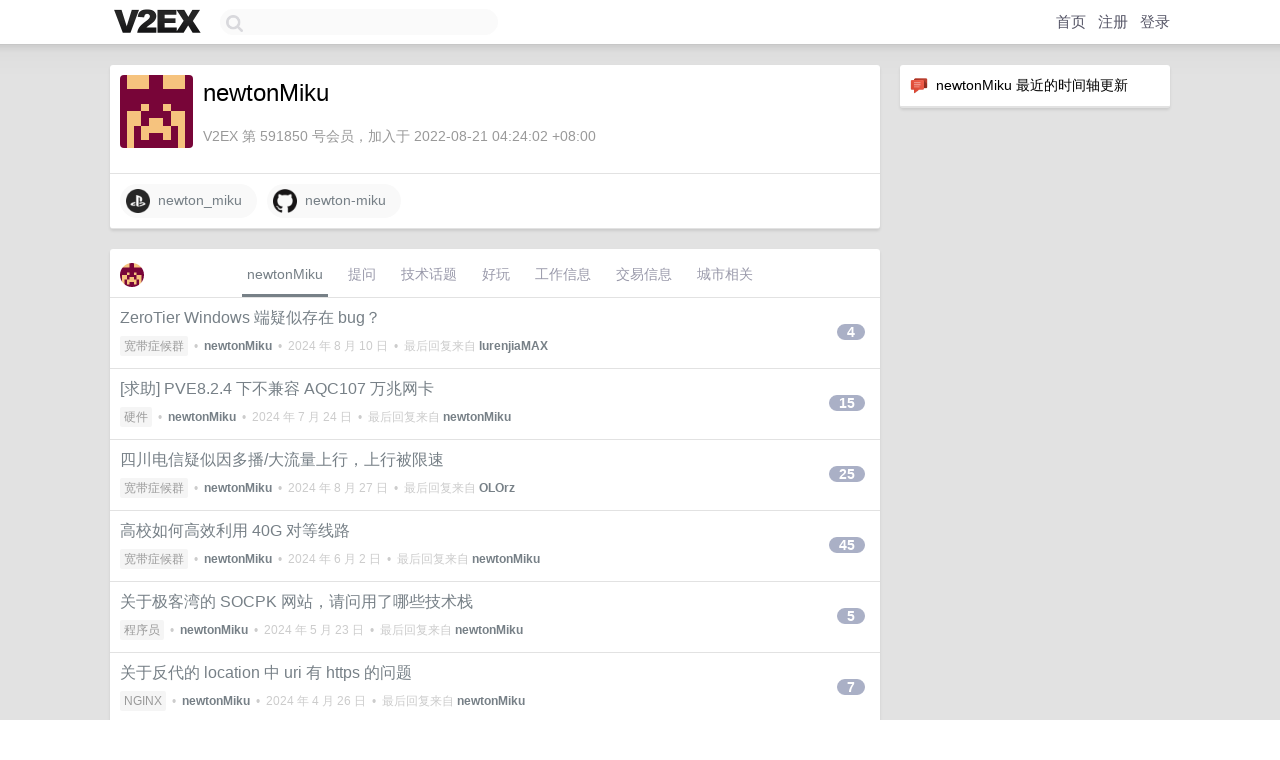

--- FILE ---
content_type: text/html; charset=UTF-8
request_url: https://fast.v2ex.com/member/newtonMiku
body_size: 6130
content:
<!DOCTYPE html>
<html lang="zh-CN">
<head>
    <meta name="Content-Type" content="text/html;charset=utf-8">
    <meta name="Referrer" content="unsafe-url">
    <meta content="True" name="HandheldFriendly">
    
    <meta name="theme-color" content="#ffffff">
    
    
    <meta name="apple-mobile-web-app-capable" content="yes" />
<meta name="mobile-web-app-capable" content="yes" />
<meta name="detectify-verification" content="d0264f228155c7a1f72c3d91c17ce8fb" />
<meta name="p:domain_verify" content="b87e3b55b409494aab88c1610b05a5f0"/>
<meta name="alexaVerifyID" content="OFc8dmwZo7ttU4UCnDh1rKDtLlY" />
<meta name="baidu-site-verification" content="D00WizvYyr" />
<meta name="msvalidate.01" content="D9B08FEA08E3DA402BF07ABAB61D77DE" />
<meta property="wb:webmaster" content="f2f4cb229bda06a4" />
<meta name="google-site-verification" content="LM_cJR94XJIqcYJeOCscGVMWdaRUvmyz6cVOqkFplaU" />
<meta name="wwads-cn-verify" content="c8ffe9a587b126f152ed3d89a146b445" />
<script type="text/javascript" src="https://cdn.wwads.cn/js/makemoney.js" async></script>
<script async src="https://pagead2.googlesyndication.com/pagead/js/adsbygoogle.js?client=ca-pub-5060390720525238"
     crossorigin="anonymous"></script>
    
    <title>V2EX › newtonMiku</title>
    <link rel="dns-prefetch" href="https://static.v2ex.com/" />
<link rel="dns-prefetch" href="https://cdn.v2ex.com/" />
<link rel="dns-prefetch" href="https://i.v2ex.co/" />
<link rel="dns-prefetch" href="https://www.google-analytics.com/" />    
    <style>
        body {
            min-width: 820px;
            font-family: "Helvetica Neue", "Luxi Sans", "Segoe UI", "Hiragino Sans GB", "Microsoft Yahei", sans-serif, "Apple Logo";
        }
    </style>
    <link rel="stylesheet" type="text/css" media="screen" href="/assets/c5cbeb747d47558e3043308a6db51d2046fbbcae-combo.css?t=1768620000">
    
    <script>
        const SITE_NIGHT = 0;
    </script>
    <link rel="stylesheet" href="/static/css/vendor/tomorrow.css?v=3c006808236080a5d98ba4e64b8f323f" type="text/css">
    
    <link rel="icon" sizes="192x192" href="/static/icon-192.png">
    <link rel="apple-touch-icon" sizes="180x180" href="/static/apple-touch-icon-180.png?v=91e795b8b5d9e2cbf2d886c3d4b7d63c">
    
    <link rel="shortcut icon" href="/static/favicon.ico" type="image/png">
    
    
    <link rel="manifest" href="/manifest.webmanifest">
    <script>
        const LANG = 'zhcn';
        const FEATURES = ['search', 'favorite-nodes-sort'];
    </script>
    <script src="/assets/e018fd2b900d7499242ac6e8286c94e0e0cc8e0d-combo.js?t=1768620000" defer></script>
    <meta name="description" content="newtonMiku&#39;s profile on V2EX">
    
    <link rel="alternate" type="application/atom+xml" href="/feed/member/newtonmiku.xml">
    
    
    <link rel="canonical" href="https://www.v2ex.com/member/newtonMiku">
    
    

<script>
	document.addEventListener("DOMContentLoaded", function(event) {
		protectTraffic();

        tippy('[title]', {
        placement: 'bottom',
        arrow: true,
        arrowTransform: 'translateY(-2px)'
        });

        

        const topicLinks = document.getElementsByClassName('topic-link');
const moreLinks = document.getElementsByClassName('count_livid');
const orangeLinks = document.getElementsByClassName('count_orange');
// merge non-duplicate arrays
const links = Array.from(new Set([...topicLinks, ...moreLinks, ...orangeLinks]));
for (link in links) {
    let aLink = links[link];
    if (aLink === undefined) {
        continue;
    }
    if (!aLink.hasAttribute || !aLink.hasAttribute('href')) {
        continue;
    }
    let href = aLink.getAttribute('href');
    if (href && href.startsWith('/t/')) {
        // href is something like "/t/1234#reply567"
        const topicID = href.split('/')[2].split('#')[0];
        const key = "tp" + topicID;
        const value = lscache.get(key);
        if (value) {
            const anchor = href.split('#')[1];
            const newHref = "/t/" + topicID + "?p=" + value + "#" + anchor;
            aLink.setAttribute('href', newHref);
            console.log("Set p for topic " + topicID + " to " + value + ": " + newHref);
        }
    }
}
	});
</script>
<script type="text/javascript">
function format(tpl) {
    var index = 1, items = arguments;
    return (tpl || '').replace(/{(\w*)}/g, function(match, p1) {
        return items[index++] || p1 || match;
    });
}
function loadCSS(url, callback) {
    return $('<link type="text/css" rel="stylesheet"/>')
        .attr({ href: url })
        .on('load', callback)
        .appendTo(document.head);
}
function lazyGist(element) {
    var $btn = $(element);
    var $self = $(element).parent();
    var $link = $self.find('a');
    $btn.prop('disabled', 'disabled').text('Loading...');
    $.getJSON(format('{}.json?callback=?', $link.prop('href').replace($link.prop('hash'), '')))
        .done(function(data) {
            loadCSS(data.stylesheet, function() {
                $self.replaceWith(data.div);
                $('.gist .gist-file .gist-meta a').filter(function() { return this.href === $link.prop('href'); }).parents('.gist-file').siblings().remove();
            });
        })
        .fail(function() { $self.replaceWith($('<a>').attr('href', url).text(url)); });
}
</script>

    
</head>
<body>
    


    
    <div id="Top">
        <div class="content">
            <div class="site-nav">
                <a href="/" name="top" title="way to explore"><div id="Logo"></div></a>
                <div id="search-container">
                    <input id="search" type="text" maxlength="128" autocomplete="off" tabindex="1">
                    <div id="search-result" class="box"></div>
                </div>
                <div class="tools" >
                
                    <a href="/" class="top">首页</a>
                    <a href="/signup" class="top">注册</a>
                    <a href="/signin" class="top">登录</a>
                
                </div>
            </div>
        </div>
    </div>
    
    <div id="Wrapper">
        <div class="content">
            
            <div id="Leftbar"></div>
            <div id="Rightbar">
                <div class="sep20"></div>
                






<div class="box">
    <div class="cell"><img src="/static/img/neue_comment.png" width="18" align="absmiddle" /> &nbsp;newtonMiku 最近的时间轴更新</div>
    <div id="statuses">
        
    </div>
</div>
<div class="sep20"></div>






            </div>
            <div id="Main">
                <div class="sep20"></div>
                
<div class="box">
    <div class="cell">
    <table cellpadding="0" cellspacing="0" border="0" width="100%">
        <tr>
            <td width="73" valign="top" align="center"><img src="https://cdn.v2ex.com/gravatar/01114105fa09164e99b876f00341c503?s=73&d=retro" class="avatar" border="0" align="default" alt="newtonMiku" data-uid="591850" /><div class="sep10"></div></td>
            <td width="10"></td>
            <td width="auto" valign="top" align="left">
                <div class="fr">
                
                
                </div>
                <h1 style="margin-bottom: 5px;">newtonMiku</h1>
                
                
                
                <div class="sep10"></div>
                <span class="gray">V2EX 第 591850 号会员，加入于 2022-08-21 04:24:02 +08:00
                
                
                </span>
                
            </td>
        </tr>
    </table>
    <div class="sep5"></div>
</div>
    
    
    
    <div class="widgets">
                
        
        
        
        
        
        
        
        
        
        
        <a href="https://my.playstation.com/newton_miku" class="social_label" target="_blank" rel="nofollow noopener noreferrer"><img src="/static/img/social_ps.png" width="24" alt="PS" align="absmiddle" /> &nbsp;newton_miku</a>
        
        
        
        
        <a href="https://github.com/newton-miku" class="social_label" target="_blank" rel="nofollow noopener noreferrer"><img src="/static/img/social_github.png" width="24" alt="GitHub" align="absmiddle" /> &nbsp;newton-miku</a>
        
    </div>
    
    
    
    
</div>
<div class="sep20"></div>
<div class="box">
    <div class="cell_tabs flex-one-row">
        <div>
        <img src="https://cdn.v2ex.com/gravatar/01114105fa09164e99b876f00341c503?s=48&d=retro" width="24" style="border-radius: 24px; margin-top: -2px;" border="0" />
        </div>
        <div style="flex: 1;"><a href="/member/newtonmiku" class="cell_tab_current">newtonMiku</a><a href="/member/newtonmiku/qna" class="cell_tab">提问</a><a href="/member/newtonmiku/tech" class="cell_tab">技术话题</a><a href="/member/newtonmiku/play" class="cell_tab">好玩</a><a href="/member/newtonmiku/jobs" class="cell_tab">工作信息</a><a href="/member/newtonmiku/deals" class="cell_tab">交易信息</a><a href="/member/newtonmiku/city" class="cell_tab">城市相关</a></div>
    </div>
    
    

























<div class="cell item" style="">
    <table cellpadding="0" cellspacing="0" border="0" width="100%">
        <tr>
            
            <td width="auto" valign="middle"><span class="item_title"><a href="/t/1062255#reply4" class="topic-link" id="topic-link-1062255">ZeroTier Windows 端疑似存在 bug？</a></span>
            <div class="sep5"></div>
            <span class="topic_info"><div class="votes"></div><a class="node" href="/go/bb">宽带症候群</a> &nbsp;•&nbsp; <strong><a href="/member/newtonMiku">newtonMiku</a></strong> &nbsp;•&nbsp; <span title="2024-08-10 11:49:44 +08:00">2024 年 8 月 10 日</span> &nbsp;•&nbsp; 最后回复来自 <strong><a href="/member/lurenjiaMAX">lurenjiaMAX</a></strong></span>
            </td>
            <td width="70" align="right" valign="middle">
                
                <a href="/t/1062255#reply4" class="count_livid">4</a>
                
            </td>
        </tr>
    </table>
</div>














<div class="cell item" style="">
    <table cellpadding="0" cellspacing="0" border="0" width="100%">
        <tr>
            
            <td width="auto" valign="middle"><span class="item_title"><a href="/t/1058846#reply15" class="topic-link" id="topic-link-1058846">[求助] PVE8.2.4 下不兼容 AQC107 万兆网卡</a></span>
            <div class="sep5"></div>
            <span class="topic_info"><div class="votes"></div><a class="node" href="/go/hardware">硬件</a> &nbsp;•&nbsp; <strong><a href="/member/newtonMiku">newtonMiku</a></strong> &nbsp;•&nbsp; <span title="2024-07-24 01:02:23 +08:00">2024 年 7 月 24 日</span> &nbsp;•&nbsp; 最后回复来自 <strong><a href="/member/newtonMiku">newtonMiku</a></strong></span>
            </td>
            <td width="70" align="right" valign="middle">
                
                <a href="/t/1058846#reply15" class="count_livid">15</a>
                
            </td>
        </tr>
    </table>
</div>














<div class="cell item" style="">
    <table cellpadding="0" cellspacing="0" border="0" width="100%">
        <tr>
            
            <td width="auto" valign="middle"><span class="item_title"><a href="/t/1051950#reply25" class="topic-link" id="topic-link-1051950">四川电信疑似因多播/大流量上行，上行被限速</a></span>
            <div class="sep5"></div>
            <span class="topic_info"><div class="votes"></div><a class="node" href="/go/bb">宽带症候群</a> &nbsp;•&nbsp; <strong><a href="/member/newtonMiku">newtonMiku</a></strong> &nbsp;•&nbsp; <span title="2024-08-27 10:44:41 +08:00">2024 年 8 月 27 日</span> &nbsp;•&nbsp; 最后回复来自 <strong><a href="/member/OLOrz">OLOrz</a></strong></span>
            </td>
            <td width="70" align="right" valign="middle">
                
                <a href="/t/1051950#reply25" class="count_livid">25</a>
                
            </td>
        </tr>
    </table>
</div>














<div class="cell item" style="">
    <table cellpadding="0" cellspacing="0" border="0" width="100%">
        <tr>
            
            <td width="auto" valign="middle"><span class="item_title"><a href="/t/1043876#reply45" class="topic-link" id="topic-link-1043876">高校如何高效利用 40G 对等线路</a></span>
            <div class="sep5"></div>
            <span class="topic_info"><div class="votes"></div><a class="node" href="/go/bb">宽带症候群</a> &nbsp;•&nbsp; <strong><a href="/member/newtonMiku">newtonMiku</a></strong> &nbsp;•&nbsp; <span title="2024-06-02 16:05:51 +08:00">2024 年 6 月 2 日</span> &nbsp;•&nbsp; 最后回复来自 <strong><a href="/member/newtonMiku">newtonMiku</a></strong></span>
            </td>
            <td width="70" align="right" valign="middle">
                
                <a href="/t/1043876#reply45" class="count_livid">45</a>
                
            </td>
        </tr>
    </table>
</div>














<div class="cell item" style="">
    <table cellpadding="0" cellspacing="0" border="0" width="100%">
        <tr>
            
            <td width="auto" valign="middle"><span class="item_title"><a href="/t/1042662#reply5" class="topic-link" id="topic-link-1042662">关于极客湾的 SOCPK 网站，请问用了哪些技术栈</a></span>
            <div class="sep5"></div>
            <span class="topic_info"><div class="votes"></div><a class="node" href="/go/programmer">程序员</a> &nbsp;•&nbsp; <strong><a href="/member/newtonMiku">newtonMiku</a></strong> &nbsp;•&nbsp; <span title="2024-05-23 11:49:34 +08:00">2024 年 5 月 23 日</span> &nbsp;•&nbsp; 最后回复来自 <strong><a href="/member/newtonMiku">newtonMiku</a></strong></span>
            </td>
            <td width="70" align="right" valign="middle">
                
                <a href="/t/1042662#reply5" class="count_livid">5</a>
                
            </td>
        </tr>
    </table>
</div>














<div class="cell item" style="">
    <table cellpadding="0" cellspacing="0" border="0" width="100%">
        <tr>
            
            <td width="auto" valign="middle"><span class="item_title"><a href="/t/1035697#reply7" class="topic-link" id="topic-link-1035697">关于反代的 location 中 uri 有 https 的问题</a></span>
            <div class="sep5"></div>
            <span class="topic_info"><div class="votes"></div><a class="node" href="/go/nginx">NGINX</a> &nbsp;•&nbsp; <strong><a href="/member/newtonMiku">newtonMiku</a></strong> &nbsp;•&nbsp; <span title="2024-04-26 17:31:45 +08:00">2024 年 4 月 26 日</span> &nbsp;•&nbsp; 最后回复来自 <strong><a href="/member/newtonMiku">newtonMiku</a></strong></span>
            </td>
            <td width="70" align="right" valign="middle">
                
                <a href="/t/1035697#reply7" class="count_livid">7</a>
                
            </td>
        </tr>
    </table>
</div>














<div class="cell item" style="">
    <table cellpadding="0" cellspacing="0" border="0" width="100%">
        <tr>
            
            <td width="auto" valign="middle"><span class="item_title"><a href="/t/1033752#reply9" class="topic-link" id="topic-link-1033752">四川联通新办的家宽还能申请公网 ip 吗</a></span>
            <div class="sep5"></div>
            <span class="topic_info"><div class="votes"></div><a class="node" href="/go/bb">宽带症候群</a> &nbsp;•&nbsp; <strong><a href="/member/newtonMiku">newtonMiku</a></strong> &nbsp;•&nbsp; <span title="2024-04-23 00:33:24 +08:00">2024 年 4 月 23 日</span> &nbsp;•&nbsp; 最后回复来自 <strong><a href="/member/wufeeei">wufeeei</a></strong></span>
            </td>
            <td width="70" align="right" valign="middle">
                
                <a href="/t/1033752#reply9" class="count_livid">9</a>
                
            </td>
        </tr>
    </table>
</div>














<div class="cell item" style="">
    <table cellpadding="0" cellspacing="0" border="0" width="100%">
        <tr>
            
            <td width="auto" valign="middle"><span class="item_title"><a href="/t/1012618#reply7" class="topic-link" id="topic-link-1012618">家宽如何获取对端 bras 信息呢</a></span>
            <div class="sep5"></div>
            <span class="topic_info"><div class="votes"></div><a class="node" href="/go/bb">宽带症候群</a> &nbsp;•&nbsp; <strong><a href="/member/newtonMiku">newtonMiku</a></strong> &nbsp;•&nbsp; <span title="2024-11-03 23:54:22 +08:00">2024 年 11 月 3 日</span> &nbsp;•&nbsp; 最后回复来自 <strong><a href="/member/newtonMiku">newtonMiku</a></strong></span>
            </td>
            <td width="70" align="right" valign="middle">
                
                <a href="/t/1012618#reply7" class="count_livid">7</a>
                
            </td>
        </tr>
    </table>
</div>














<div class="cell item" style="">
    <table cellpadding="0" cellspacing="0" border="0" width="100%">
        <tr>
            
            <td width="auto" valign="middle"><span class="item_title"><a href="/t/1009209#reply19" class="topic-link" id="topic-link-1009209">各位大佬，请问下四川电信的公网 IP 情况</a></span>
            <div class="sep5"></div>
            <span class="topic_info"><div class="votes"></div><a class="node" href="/go/bb">宽带症候群</a> &nbsp;•&nbsp; <strong><a href="/member/newtonMiku">newtonMiku</a></strong> &nbsp;•&nbsp; <span title="2024-01-21 01:38:09 +08:00">2024 年 1 月 21 日</span> &nbsp;•&nbsp; 最后回复来自 <strong><a href="/member/newtonMiku">newtonMiku</a></strong></span>
            </td>
            <td width="70" align="right" valign="middle">
                
                <a href="/t/1009209#reply19" class="count_livid">19</a>
                
            </td>
        </tr>
    </table>
</div>



    
    <div class="inner"><span class="chevron">»</span> <a href="/member/newtonMiku/topics">newtonMiku 创建的更多主题</a></div>
    
    
</div>
<div class="sep20"></div>
<div class="box">
    <div class="cell"><span class="gray">newtonMiku 最近回复了</span></div>
    
    
    
    
    <div class="dock_area">
        <table cellpadding="0" cellspacing="0" border="0" width="100%">
            <tr>
                <td style="padding: 10px 15px 8px 15px; font-size: 12px; text-align: left;"><div class="fr"><span class="fade" title="2024-11-21 02:23:43 +08:00">2024 年 11 月 21 日</span> </div><span class="gray">回复了 <a href="/member/zljklang">zljklang</a> 创建的主题 <span class="chevron">›</span> <a href="/go/bb">宽带症候群</a> <span class="chevron">›</span> <a href="/t/1090801#reply166">爱快软路由 root 版本</a></span></td>
            </tr>
        </table>
    </div>
    <div class="inner">
        <div class="reply_content">以前研究过这玩意，不过我的 root 破解只能热生效，断电/重启就失效,说起来这个的企业版好像要激活码吧，不然会锁外网权限的好像</div>
    </div>
    
    
    
    <div class="dock_area">
        <table cellpadding="0" cellspacing="0" border="0" width="100%">
            <tr>
                <td style="padding: 10px 15px 8px 15px; font-size: 12px; text-align: left;"><div class="fr"><span class="fade" title="2024-11-03 23:54:22 +08:00">2024 年 11 月 3 日</span> </div><span class="gray">回复了 <a href="/member/newtonMiku">newtonMiku</a> 创建的主题 <span class="chevron">›</span> <a href="/go/bb">宽带症候群</a> <span class="chevron">›</span> <a href="/t/1012618#reply7">家宽如何获取对端 bras 信息呢</a></span></td>
            </tr>
        </table>
    </div>
    <div class="inner">
        <div class="reply_content">@<a href="/member/fat00119">fat00119</a> 好像是看不了的</div>
    </div>
    
    
    
    
    
    
    
    
    
    <div class="dock_area">
        <table cellpadding="0" cellspacing="0" border="0" width="100%">
            <tr>
                <td style="padding: 10px 15px 8px 15px; font-size: 12px; text-align: left;"><div class="fr"><span class="fade" title="2024-07-24 01:02:23 +08:00">2024 年 7 月 24 日</span> </div><span class="gray">回复了 <a href="/member/newtonMiku">newtonMiku</a> 创建的主题 <span class="chevron">›</span> <a href="/go/hardware">硬件</a> <span class="chevron">›</span> <a href="/t/1058846#reply15">[求助] PVE8.2.4 下不兼容 AQC107 万兆网卡</a></span></td>
            </tr>
        </table>
    </div>
    <div class="inner">
        <div class="reply_content">@<a href="/member/ericFork">ericFork</a> 还真是，可能是 pcie 槽有灰，今晚装硬盘，弄了好几下硬盘都没识别到，结果反而万兆网卡先亮起来了</div>
    </div>
    
    
    
    <div class="dock_area">
        <table cellpadding="0" cellspacing="0" border="0" width="100%">
            <tr>
                <td style="padding: 10px 15px 8px 15px; font-size: 12px; text-align: left;"><div class="fr"><span class="fade" title="2024-07-23 21:57:02 +08:00">2024 年 7 月 23 日</span> </div><span class="gray">回复了 <a href="/member/newtonMiku">newtonMiku</a> 创建的主题 <span class="chevron">›</span> <a href="/go/hardware">硬件</a> <span class="chevron">›</span> <a href="/t/1058846#reply15">[求助] PVE8.2.4 下不兼容 AQC107 万兆网卡</a></span></td>
            </tr>
        </table>
    </div>
    <div class="inner">
        <div class="reply_content">@<a href="/member/kk2syc">kk2syc</a> 好的，谢谢老哥，以前好像看过，但是给忘了</div>
    </div>
    
    
    
    <div class="dock_area">
        <table cellpadding="0" cellspacing="0" border="0" width="100%">
            <tr>
                <td style="padding: 10px 15px 8px 15px; font-size: 12px; text-align: left;"><div class="fr"><span class="fade" title="2024-07-23 21:18:21 +08:00">2024 年 7 月 23 日</span> </div><span class="gray">回复了 <a href="/member/newtonMiku">newtonMiku</a> 创建的主题 <span class="chevron">›</span> <a href="/go/hardware">硬件</a> <span class="chevron">›</span> <a href="/t/1058846#reply15">[求助] PVE8.2.4 下不兼容 AQC107 万兆网卡</a></span></td>
            </tr>
        </table>
    </div>
    <div class="inner">
        <div class="reply_content">@<a href="/member/kk2syc">kk2syc</a> 似乎/etc/kernel/cmdline 这个文件不存在，是在/proc/cmdline 下添加启动参数吧</div>
    </div>
    
    
    
    <div class="dock_area">
        <table cellpadding="0" cellspacing="0" border="0" width="100%">
            <tr>
                <td style="padding: 10px 15px 8px 15px; font-size: 12px; text-align: left;"><div class="fr"><span class="fade" title="2024-07-23 21:15:44 +08:00">2024 年 7 月 23 日</span> </div><span class="gray">回复了 <a href="/member/newtonMiku">newtonMiku</a> 创建的主题 <span class="chevron">›</span> <a href="/go/hardware">硬件</a> <span class="chevron">›</span> <a href="/t/1058846#reply15">[求助] PVE8.2.4 下不兼容 AQC107 万兆网卡</a></span></td>
            </tr>
        </table>
    </div>
    <div class="cell">
        <div class="reply_content">@<a href="/member/kk2syc">kk2syc</a> 好的，多谢，我有空试试去</div>
    </div>
    
    
    
    <div class="inner"><span class="chevron">»</span> <a href="/member/newtonMiku/replies">newtonMiku 创建的更多回复</a></div>
    
</div>

            </div>
            
            
        </div>
        <div class="c"></div>
        <div class="sep20"></div>
    </div>
    <div id="Bottom">
        <div class="content">
            <div class="inner">
                <div class="sep10"></div>
                    <div class="fr">
                        <a href="https://www.digitalocean.com/?refcode=1b51f1a7651d" target="_blank"><div id="DigitalOcean"></div></a>
                    </div>
                    <strong><a href="/about" class="dark" target="_self">关于</a> &nbsp; <span class="snow">·</span> &nbsp; <a href="/help" class="dark" target="_self">帮助文档</a> &nbsp; <span class="snow">·</span> &nbsp; <a href="/pro/about" class="dark" target="_self">自助推广系统</a> &nbsp; <span class="snow">·</span> &nbsp; <a href="https://blog.v2ex.com/" class="dark" target="_blank">博客</a> &nbsp; <span class="snow">·</span> &nbsp; <a href="/help/api" class="dark" target="_self">API</a> &nbsp; <span class="snow">·</span> &nbsp; <a href="/faq" class="dark" target="_self">FAQ</a> &nbsp; <span class="snow">·</span> &nbsp; <a href="/solana" class="dark" target="_self">Solana</a> &nbsp; <span class="snow">·</span> &nbsp; 2882 人在线</strong> &nbsp; <span class="fade">最高记录 6679</span> &nbsp; <span class="snow">·</span> &nbsp; <a href="/select/language" class="f11"><img src="/static/img/language.png?v=6a5cfa731dc71a3769f6daace6784739" width="16" align="absmiddle" id="ico-select-language" /> &nbsp; Select Language</a>
                    <div class="sep20"></div>
                    创意工作者们的社区
                    <div class="sep5"></div>
                    World is powered by solitude
                    <div class="sep20"></div>
                    <span class="small fade">VERSION: 3.9.8.5 · 23ms · <a href="/worldclock#utc">UTC 03:22</a> · <a href="/worldclock#pvg">PVG 11:22</a> · <a href="/worldclock#lax">LAX 19:22</a> · <a href="/worldclock#jfk">JFK 22:22</a><br />♥ Do have faith in what you're doing.</span>
                <div class="sep10"></div>
            </div>
        </div>
    </div>

    

    

    
    <script src="/b/i/KGuk1-_HhWC5LY5WIZv8Ncyh9tEVnQkmdN_ds1LyX9b5Brha35z1VdUj2finL7uaMzctfJvoe3K8KJzLc8s6uqK_1gmC8we-WbeJKERkFpHVsgoJqEY_sHcERkvmDHWPS2X1WepWnx2go8YedSs6kQ08fhyJoLLNdjk6pY07bZQ="></script>
    

    
    <script>
      (function(i,s,o,g,r,a,m){i['GoogleAnalyticsObject']=r;i[r]=i[r]||function(){
      (i[r].q=i[r].q||[]).push(arguments)},i[r].l=1*new Date();a=s.createElement(o),
      m=s.getElementsByTagName(o)[0];a.async=1;a.src=g;m.parentNode.insertBefore(a,m)
      })(window,document,'script','//www.google-analytics.com/analytics.js','ga');

      ga('create', 'UA-11940834-2', 'v2ex.com');
      ga('send', 'pageview');
      
ga('send', 'event', 'Member', 'profile', 'newtonMiku');


    </script>
    

    
<button class="scroll-top" data-scroll="up" type="button"><span>❯<span></button>
</body>
</html>

--- FILE ---
content_type: text/html; charset=utf-8
request_url: https://www.google.com/recaptcha/api2/aframe
body_size: 267
content:
<!DOCTYPE HTML><html><head><meta http-equiv="content-type" content="text/html; charset=UTF-8"></head><body><script nonce="dVTlWGCMMaTsC5AR4Yh2kA">/** Anti-fraud and anti-abuse applications only. See google.com/recaptcha */ try{var clients={'sodar':'https://pagead2.googlesyndication.com/pagead/sodar?'};window.addEventListener("message",function(a){try{if(a.source===window.parent){var b=JSON.parse(a.data);var c=clients[b['id']];if(c){var d=document.createElement('img');d.src=c+b['params']+'&rc='+(localStorage.getItem("rc::a")?sessionStorage.getItem("rc::b"):"");window.document.body.appendChild(d);sessionStorage.setItem("rc::e",parseInt(sessionStorage.getItem("rc::e")||0)+1);localStorage.setItem("rc::h",'1768620177226');}}}catch(b){}});window.parent.postMessage("_grecaptcha_ready", "*");}catch(b){}</script></body></html>

--- FILE ---
content_type: application/javascript; charset=utf-8
request_url: https://esm.sh/@noble/hashes@%5E1.4.0/sha256?target=es2022
body_size: -306
content:
/* esm.sh - @noble/hashes@1.8.0/sha256 */
import "/@noble/hashes@1.8.0/es2022/sha2.mjs";
export * from "/@noble/hashes@1.8.0/es2022/sha256.mjs";
